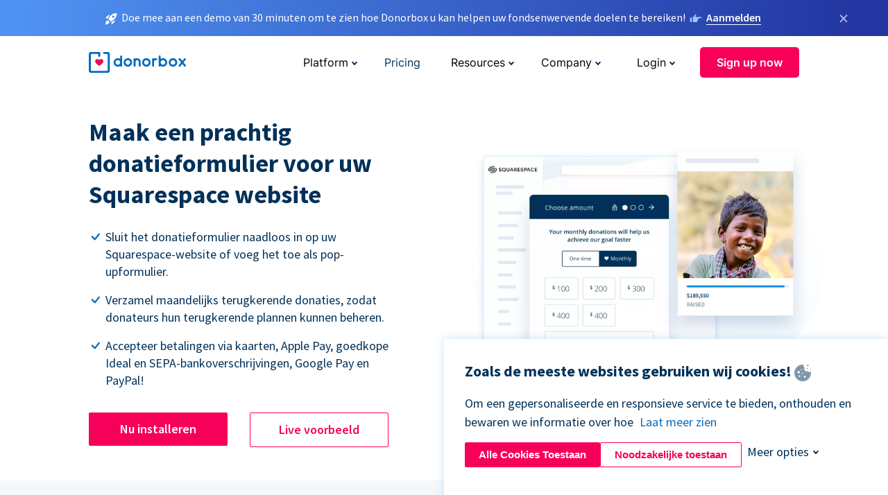

--- FILE ---
content_type: text/html; charset=utf-8
request_url: https://donorbox.org/nl/squarespace-donations?original_url=https%3A%2F%2Fdonorbox.org%2F%3Futm_source%3DPoweredby%26utm_campaign%3DAider%2BHumAnima%26utm_content%3D172780%26utm_org%3DHumAnima%2Basbl&utm_campaign=Aider+HumAnima&utm_content=172780&utm_source=Poweredby
body_size: 12122
content:
<!DOCTYPE html><html lang="nl"><head><link rel="preconnect" href="https://www.googletagmanager.com"/><link rel="preconnect" href="https://google.com"/><link rel="preconnect" href="https://googleads.g.doubleclick.net"/><link rel="preconnect" href="https://www.facebook.com"/><link rel="preconnect" href="https://connect.facebook.net"/><link rel="preconnect" href="https://cdn.heapanalytics.com"/><link rel="dns-prefetch" href="https://www.googletagmanager.com"/><link rel="dns-prefetch" href="https://google.com"/><link rel="dns-prefetch" href="https://googleads.g.doubleclick.net"/><link rel="dns-prefetch" href="https://www.facebook.com"/><link rel="dns-prefetch" href="https://connect.facebook.net"/><link rel="dns-prefetch" href="https://cdn.heapanalytics.com"/><script>
  (function(w,d,s,l,i){w[l]=w[l]||[];w[l].push({'gtm.start':
      new Date().getTime(),event:'gtm.js'});var f=d.getElementsByTagName(s)[0],
    j=d.createElement(s),dl=l!='dataLayer'?'&l='+l:'';j.async=true;j.src=
    'https://www.googletagmanager.com/gtm.js?id='+i+dl;f.parentNode.insertBefore(j,f);
  })(window,document,'script','dataLayer','GTM-NWL3C83');
</script><script type="text/javascript" id="hs-script-loader" async defer src="//js.hs-scripts.com/7947408.js"></script><meta charset="utf-8"/><link rel="canonical" href="https://donorbox.org/nl/squarespace-donations"/><title>Squarespace donatiepagina - Accepteer donaties via Donorbox</title><meta name="viewport" content="initial-scale=1.0"/><meta name="description" content="Als u een non-profitorganisatie bent die donaties op uw website wil accepteren, is de Squarespace Donaties by Donorbox perfect voor u"/><meta name="keywords" content="Squarespace donations"/><meta property="og:type" content="website"/><meta property="og:site_name" content="Donorbox"/><meta property="og:title" content="Squarespace donatiepagina - Accepteer donaties via Donorbox"/><meta property="og:description" content="Als u een non-profitorganisatie bent die donaties op uw website wil accepteren, is de Squarespace Donaties by Donorbox perfect voor u"/><meta property="og:image" content="https://donorbox.org/landing_pages_assets/new-landing-pages/meta-images/home-7f2d68aaa66ab38667597d199072cb7cfc72fddee878fe425c74f91f17e1bd47.jpg"/><meta name="twitter:title" content="Squarespace donatiepagina - Accepteer donaties via Donorbox"/><meta name="twitter:description" content="Als u een non-profitorganisatie bent die donaties op uw website wil accepteren, is de Squarespace Donaties by Donorbox perfect voor u"/><meta name="twitter:image" content="https://donorbox.org/landing_pages_assets/new-landing-pages/meta-images/home-7f2d68aaa66ab38667597d199072cb7cfc72fddee878fe425c74f91f17e1bd47.jpg"/><meta name="twitter:card" content="summary_large_image"><link rel="manifest" href="/manifest.json"/><meta name="theme-color" content="#ffffff"/><meta name="msapplication-TileColor" content="#ffffff"/><meta name="msapplication-TileImage" content="/ms-icon-144x144.png"/><link rel="icon" type="image/x-icon" href="/favicon-16x16.png" sizes="16x16"/><link rel="icon" type="image/x-icon" href="/favicon-32x32.png" sizes="32x32"/><link rel="icon" type="image/x-icon" href="/favicon-96x96.png" sizes="96x96"/><link rel="apple-touch-icon" sizes="57x57" href="/apple-icon-57x57.png"/><link rel="apple-touch-icon" sizes="60x60" href="/apple-icon-60x60.png"/><link rel="apple-touch-icon" sizes="72x72" href="/apple-icon-72x72.png"/><link rel="apple-touch-icon" sizes="76x76" href="/apple-icon-76x76.png"/><link rel="apple-touch-icon" sizes="114x114" href="/apple-icon-114x114.png"/><link rel="apple-touch-icon" sizes="120x120" href="/apple-icon-120x120.png"/><link rel="apple-touch-icon" sizes="144x144" href="/apple-icon-144x144.png"/><link rel="apple-touch-icon" sizes="152x152" href="/apple-icon-152x152.png"/><link rel="apple-touch-icon" sizes="180x180" href="/apple-icon-180x180.png"/><link rel="icon" type="image/png" sizes="192x192" href="/android-icon-192x192.png"/><!--[if IE]><link href="/landing_pages_assets/sans-pro/regular-1b01f058419a6785ee98b1de8a8604871d53552aa677b16f401d440def8e8a83.eot" as="font" crossorigin="anonymous"><link href="/landing_pages_assets/sans-pro/semibold-048f420980b42d9b3569a8ea826e9ba97b0d882b56ce5a20e3d9acabe1fb7214.eot" as="font" crossorigin="anonymous"><link href="/landing_pages_assets/sans-pro/bold-d5374547beba86fc76521d5b16944f8ad313b955b65b28d4b89aa61a0f0cbb0d.eot" as="font" crossorigin="anonymous"><![endif]--><link rel="preload" href="/landing_pages_assets/sans-pro/regular-506df6d11eb8bd950dea2b0b1e69397bc4410daeec6ba5aab4ad41e3386996d2.woff2" as="font" type="font/woff2" crossorigin="anonymous" fetchpriority="high"><link rel="preload" href="/landing_pages_assets/sans-pro/semibold-2b125f39737026068a5de4414fdd71a08ad6b3ea0e8e5f5bc97fa5607fdc3937.woff2" as="font" type="font/woff2" crossorigin="anonymous" fetchpriority="high"><link rel="preload" href="/landing_pages_assets/sans-pro/bold-6f023c1792d701dc7e4b79d25d86adf69729fff2700c4eb85b1dcb0d33fbe5c4.woff2" as="font" type="font/woff2" crossorigin="anonymous" fetchpriority="high"><link rel="preload" href="/landing_pages_assets/inter/regular-f71613ac7da472e102f775b374f4a766d816b1948ce4e0eaf7d9907c099363ad.woff2" as="font" type="font/woff2" crossorigin="anonymous" fetchpriority="high"><link rel="preload" href="/landing_pages_assets/inter/semibold-53b3114308ca921a20f8dc7349805375ab8381f8dc970f53e3e5dda7aa81a9f2.woff2" as="font" type="font/woff2" crossorigin="anonymous" fetchpriority="high"><link rel="preload" href="/landing_pages_assets/inter/bold-e6f866eac18175086a9e1ccd7cb63426122ee179ce42fdcf3380bfa79647dd2a.woff2" as="font" type="font/woff2" crossorigin="anonymous" fetchpriority="high"><link rel="preload" href="/landing_pages_assets/application-356b23ce10fcf475933bce3e94d3169112c289a59f6d8ef28f9f455231cb0bba.css" as="style" type="text/css"><link rel="stylesheet" href="/landing_pages_assets/application-356b23ce10fcf475933bce3e94d3169112c289a59f6d8ef28f9f455231cb0bba.css" media="all"/><!--[if lt IE 9]><script src="/landing_pages_assets/html5shiv.min-d9d619c5ff86e7cd908717476b6b86ecce6faded164984228232ac9ba2ccbf54.js" defer="defer"></script><link rel="stylesheet preload" href="/landing_pages_assets/application-ie-6348f8c6e18cc67ca7ffb537dc32222cdad4817d60777f38383a51934ae80c61.css" media="all" as="style"/><![endif]--><link rel="stylesheet preload" href="/landing_pages_assets/application-safari-918323572d70c4e57c897471611ef8e889c75652c5deff2b20b3aa5fe0856642.css" media="all" as="style"/><script type="application/ld+json">
    {
      "@context": "https://schema.org/",
      "@type": "WebApplication",
      "applicationCategory": "https://schema.org/WebApplication",
      "name": "Donorbox",
      "operatingSystem": "all",
      "screenshot": "'https://donorbox.org/donation-form-1.png') %>",
      "creator": {
        "@type": "Organization",
        "url":"https://donorbox.org/",
        "name": "Donorbox",
        "logo": {
          "@type":"ImageObject",
          "url":"https://donorbox.org/landing_pages_assets/new-landing-pages/donorbox-logo-f8e4c600e9059ec561ebaa2c74695f32b6f344fdb23207623632b1400a76d27f.svg"
        }
      },
      "aggregateRating": {
        "@type": "AggregateRating",
        "ratingValue": "4.85",
        "reviewCount": "191"
      },
      "offers": {
        "@type": "AggregateOffer",
        "offeredBy": {
          "@type": "Organization",
          "name":"Donorbox"
        },
        "lowPrice": 0,
        "highPrice": 475,
        "offerCount": 4,
        "priceCurrency": "USD",
        "priceSpecification": [
          {
            "@type": "UnitPriceSpecification",
            "price": 0,
            "priceCurrency": "USD",
            "name": "Donorbox Grow Standard"
          },
          {
            "@type": "UnitPriceSpecification",
            "price": 139,
            "priceCurrency": "USD",
            "name": "Donorbox Grow Pro"
          },
          {
            "@type": "UnitPriceSpecification",
            "price": 250,
            "priceCurrency": "USD",
            "name": "Donorbox Premium Edge"
          },
          {
            "@type": "UnitPriceSpecification",
            "price": 475,
            "priceCurrency": "USD",
            "name": "Donorbox Premium Signature"
          }
        ]
      }
    }
  </script><script type="text/javascript">
  var kjs = window.kjs || function (a) {
    var c = { apiKey: a.apiKey };
    var d = document;
    setTimeout(function () {
      var b = d.createElement("script");
      b.src = a.url || "https://cdn.kiflo.com/k.js", d.getElementsByTagName("script")[0].parentNode.appendChild(b)
    });
    return c;
  }({ apiKey: "9c8f407a-8b34-4e16-b4c3-7933b4d7757e" });
</script></head><body id="application_squarespace_donations" class="application squarespace_donations nl" data-namespace="" data-controller="application" data-action="squarespace_donations" data-locale="nl"><noscript><iframe src="https://www.googletagmanager.com/ns.html?id=GTM-NWL3C83" height="0" width="0" style="display:none;visibility:hidden"></iframe></noscript><div id="sticky_bar" class="sticky-nav-bar d-none"><p><img alt="Doe mee aan een demo van 30 minuten om te zien hoe Donorbox u kan helpen uw fondsenwervende doelen te bereiken!" width="20" height="20" fetchpriority="high" loading="eager" src="/landing_pages_assets/new-landing-pages/rocket-launch-f7f79fcf9aab8e19a4c95eede5c7206b681c9a568d19ca0e63d4a32635605bf0.svg"/><span>Doe mee aan een demo van 30 minuten om te zien hoe Donorbox u kan helpen uw fondsenwervende doelen te bereiken!</span><img id="right_hand_icon" alt="Doe mee aan een demo van 30 minuten om te zien hoe Donorbox u kan helpen uw fondsenwervende doelen te bereiken!" width="20" height="20" fetchpriority="high" loading="eager" src="/landing_pages_assets/new-landing-pages/hand-right-741947b82a464e7c9b2799a36575d9c057b4911a82dc6cc361fc6ec4bd5a34a9.svg"/><a target="_blank" rel="nofollow" href="https://donorbox.org/on-demand-demo-form/?utm_campaign=topbar">Aanmelden</a></p><div><span id="sticky_bar_close_icon">&times;</span></div></div><header id="app_header" class="nl"><a id="donorbox_logo" href="/nl?original_url=https%3A%2F%2Fdonorbox.org%2F%3Futm_source%3DPoweredby%26utm_campaign%3DAider%2BHumAnima%26utm_content%3D172780%26utm_org%3DHumAnima%2Basbl&amp;utm_campaign=Aider+HumAnima&amp;utm_content=172780&amp;utm_source=Poweredby"><img title="Donorbox logo" alt="Donorbox logo" width="140" height="40" onerror="this.src=&#39;https://donorbox-www.herokuapp.com/landing_pages_assets/new-landing-pages/donorbox-logo-b007498227b575bbca83efad467e73805837c02601fc3d2da33ab7fc5772f1d0.svg&#39;" src="/landing_pages_assets/new-landing-pages/donorbox-logo-b007498227b575bbca83efad467e73805837c02601fc3d2da33ab7fc5772f1d0.svg"/></a><input id="menu_toggle" type="checkbox" name="menu_toggle" aria-label="Toggle menu"><label for="menu_toggle" aria-label="Toggle menu"></label><nav><div id="nav_dropdown_platform" aria-labelledby="nav_platform_menu_title"><p id="nav_platform_menu_title" class="menu_title"><button name="button" type="button">Platform</button></p><div class="submenu"><ul id="features_nav_list"><li><p>Fundrasing Features</p></li><li><a data-icon="all-features" href="/nl/features?original_url=https%3A%2F%2Fdonorbox.org%2F%3Futm_source%3DPoweredby%26utm_campaign%3DAider%2BHumAnima%26utm_content%3D172780%26utm_org%3DHumAnima%2Basbl&amp;utm_campaign=Aider+HumAnima&amp;utm_content=172780&amp;utm_source=Poweredby">All features</a></li><li><a data-icon="quick-donate" href="/nl/quick-donate?original_url=https%3A%2F%2Fdonorbox.org%2F%3Futm_source%3DPoweredby%26utm_campaign%3DAider%2BHumAnima%26utm_content%3D172780%26utm_org%3DHumAnima%2Basbl&amp;utm_campaign=Aider+HumAnima&amp;utm_content=172780&amp;utm_source=Poweredby">QuickDonate™ Donor Portal</a></li><li><a data-icon="donation-forms" href="/nl/donation-forms?original_url=https%3A%2F%2Fdonorbox.org%2F%3Futm_source%3DPoweredby%26utm_campaign%3DAider%2BHumAnima%26utm_content%3D172780%26utm_org%3DHumAnima%2Basbl&amp;utm_campaign=Aider+HumAnima&amp;utm_content=172780&amp;utm_source=Poweredby">Donation Forms</a></li><li><a data-icon="events" href="/nl/events?original_url=https%3A%2F%2Fdonorbox.org%2F%3Futm_source%3DPoweredby%26utm_campaign%3DAider%2BHumAnima%26utm_content%3D172780%26utm_org%3DHumAnima%2Basbl&amp;utm_campaign=Aider+HumAnima&amp;utm_content=172780&amp;utm_source=Poweredby">Events</a></li><li><a data-icon="donation-pages" href="/nl/donation-pages?original_url=https%3A%2F%2Fdonorbox.org%2F%3Futm_source%3DPoweredby%26utm_campaign%3DAider%2BHumAnima%26utm_content%3D172780%26utm_org%3DHumAnima%2Basbl&amp;utm_campaign=Aider+HumAnima&amp;utm_content=172780&amp;utm_source=Poweredby">Donation Pages</a></li><li><a data-icon="recurring-donations" href="/nl/recurring-donations?original_url=https%3A%2F%2Fdonorbox.org%2F%3Futm_source%3DPoweredby%26utm_campaign%3DAider%2BHumAnima%26utm_content%3D172780%26utm_org%3DHumAnima%2Basbl&amp;utm_campaign=Aider+HumAnima&amp;utm_content=172780&amp;utm_source=Poweredby">Recurring Donations</a></li><li><a data-icon="p2p" href="/nl/peer-to-peer-fundraising?original_url=https%3A%2F%2Fdonorbox.org%2F%3Futm_source%3DPoweredby%26utm_campaign%3DAider%2BHumAnima%26utm_content%3D172780%26utm_org%3DHumAnima%2Basbl&amp;utm_campaign=Aider+HumAnima&amp;utm_content=172780&amp;utm_source=Poweredby">Peer-to-Peer</a></li><li><a data-icon="donor-management" href="/nl/donor-management?original_url=https%3A%2F%2Fdonorbox.org%2F%3Futm_source%3DPoweredby%26utm_campaign%3DAider%2BHumAnima%26utm_content%3D172780%26utm_org%3DHumAnima%2Basbl&amp;utm_campaign=Aider+HumAnima&amp;utm_content=172780&amp;utm_source=Poweredby">Donor Management</a></li><li><a data-icon="memberships" href="/nl/memberships?original_url=https%3A%2F%2Fdonorbox.org%2F%3Futm_source%3DPoweredby%26utm_campaign%3DAider%2BHumAnima%26utm_content%3D172780%26utm_org%3DHumAnima%2Basbl&amp;utm_campaign=Aider+HumAnima&amp;utm_content=172780&amp;utm_source=Poweredby">Memberships</a></li><li><a data-icon="ideal" href="/ideal-donation?original_url=https%3A%2F%2Fdonorbox.org%2F%3Futm_source%3DPoweredby%26utm_campaign%3DAider%2BHumAnima%26utm_content%3D172780%26utm_org%3DHumAnima%2Basbl&amp;utm_campaign=Aider+HumAnima&amp;utm_content=172780&amp;utm_source=Poweredby">iDEAL donaties</a></li><li><a data-icon="crowdfunding" href="/nl/crowdfunding-platform?original_url=https%3A%2F%2Fdonorbox.org%2F%3Futm_source%3DPoweredby%26utm_campaign%3DAider%2BHumAnima%26utm_content%3D172780%26utm_org%3DHumAnima%2Basbl&amp;utm_campaign=Aider+HumAnima&amp;utm_content=172780&amp;utm_source=Poweredby">Crowdfunding</a></li></ul><ul id="products_nav_list"><li><p>Product</p></li><li><a data-icon="crm" href="/nl/nonprofit-crm?original_url=https%3A%2F%2Fdonorbox.org%2F%3Futm_source%3DPoweredby%26utm_campaign%3DAider%2BHumAnima%26utm_content%3D172780%26utm_org%3DHumAnima%2Basbl&amp;utm_campaign=Aider+HumAnima&amp;utm_content=172780&amp;utm_source=Poweredby">CRM</a></li><li><a data-icon="donorbox-live" href="/nl/live-kiosk?original_url=https%3A%2F%2Fdonorbox.org%2F%3Futm_source%3DPoweredby%26utm_campaign%3DAider%2BHumAnima%26utm_content%3D172780%26utm_org%3DHumAnima%2Basbl&amp;utm_campaign=Aider+HumAnima&amp;utm_content=172780&amp;utm_source=Poweredby">Donorbox Live™ Kiosk</a></li><li><a data-icon="tap-to-donate" href="/nl/tap-to-donate?original_url=https%3A%2F%2Fdonorbox.org%2F%3Futm_source%3DPoweredby%26utm_campaign%3DAider%2BHumAnima%26utm_content%3D172780%26utm_org%3DHumAnima%2Basbl&amp;utm_campaign=Aider+HumAnima&amp;utm_content=172780&amp;utm_source=Poweredby">Tap to Donate</a></li><li><a data-icon="jay-ai" href="/nl/jay-ai?original_url=https%3A%2F%2Fdonorbox.org%2F%3Futm_source%3DPoweredby%26utm_campaign%3DAider%2BHumAnima%26utm_content%3D172780%26utm_org%3DHumAnima%2Basbl&amp;utm_campaign=Aider+HumAnima&amp;utm_content=172780&amp;utm_source=Poweredby">Jay·AI</a></li><li><a data-icon="integrations" href="/nl/integrations?original_url=https%3A%2F%2Fdonorbox.org%2F%3Futm_source%3DPoweredby%26utm_campaign%3DAider%2BHumAnima%26utm_content%3D172780%26utm_org%3DHumAnima%2Basbl&amp;utm_campaign=Aider+HumAnima&amp;utm_content=172780&amp;utm_source=Poweredby">Integrations</a></li></ul><div id="premium_nav_block"><img alt="Premium" width="255" height="30" fetchpriority="low" decoding="async" loading="lazy" src="/landing_pages_assets/new-landing-pages/top-header/donorbox-premium-logo-8d6bede1eb7846c4ee4690f7bf7bb979b01a5fedd4905af9bcb73886af2153bf.svg"/><dl><dt>Unleash Your Donation Potential</dt><dd> Personalized support and advanced tools to maximize your impact. <a class="learn-more-link" href="/nl/premium?original_url=https%3A%2F%2Fdonorbox.org%2F%3Futm_source%3DPoweredby%26utm_campaign%3DAider%2BHumAnima%26utm_content%3D172780%26utm_org%3DHumAnima%2Basbl&amp;utm_campaign=Aider+HumAnima&amp;utm_content=172780&amp;utm_source=Poweredby">Learn More</a></dd></dl></div></div></div><a id="nav_link_pricing" href="/nl/pricing?original_url=https%3A%2F%2Fdonorbox.org%2F%3Futm_source%3DPoweredby%26utm_campaign%3DAider%2BHumAnima%26utm_content%3D172780%26utm_org%3DHumAnima%2Basbl&amp;utm_campaign=Aider+HumAnima&amp;utm_content=172780&amp;utm_source=Poweredby">Pricing</a><div id="nav_dropdown_resources" aria-labelledby="nav_resources_menu_title"><p id="nav_resources_menu_title" class="menu_title"><button name="button" type="button">Resources</button></p><div class="submenu"><ul id="learning_nav_list"><li><p>Learn</p></li><li><a target="_blank" data-icon="blog" href="https://donorbox.org/nonprofit-blog/nl">Blog</a></li><li><a target="_blank" rel="external noopener" data-icon="template" href="https://library.donorbox.org/">Guides &amp; Templates</a></li><li><a target="_blank" rel="external noopener" data-icon="webinars" href="https://webinars.donorbox.org/">Webinars</a></li><li><a data-icon="case-studies" href="/nl/case-studies?original_url=https%3A%2F%2Fdonorbox.org%2F%3Futm_source%3DPoweredby%26utm_campaign%3DAider%2BHumAnima%26utm_content%3D172780%26utm_org%3DHumAnima%2Basbl&amp;utm_campaign=Aider+HumAnima&amp;utm_content=172780&amp;utm_source=Poweredby">Case Studies</a></li><li><a target="_blank" rel="external noopener" data-icon="podcast" href="https://podcasts.apple.com/us/podcast/the-nonprofit-podcast/id1483848924">Podcast</a></li></ul><ul id="use_cases_nav_list"><li><p>Donorbox for</p></li><li><a href="/nl/animal-fundraising?original_url=https%3A%2F%2Fdonorbox.org%2F%3Futm_source%3DPoweredby%26utm_campaign%3DAider%2BHumAnima%26utm_content%3D172780%26utm_org%3DHumAnima%2Basbl&amp;utm_campaign=Aider+HumAnima&amp;utm_content=172780&amp;utm_source=Poweredby">Animal Welfare</a></li><li><a href="/nl/arts-fundraising?original_url=https%3A%2F%2Fdonorbox.org%2F%3Futm_source%3DPoweredby%26utm_campaign%3DAider%2BHumAnima%26utm_content%3D172780%26utm_org%3DHumAnima%2Basbl&amp;utm_campaign=Aider+HumAnima&amp;utm_content=172780&amp;utm_source=Poweredby">Arts &amp; Culture</a></li><li><a href="/nl/church-fundraising?original_url=https%3A%2F%2Fdonorbox.org%2F%3Futm_source%3DPoweredby%26utm_campaign%3DAider%2BHumAnima%26utm_content%3D172780%26utm_org%3DHumAnima%2Basbl&amp;utm_campaign=Aider+HumAnima&amp;utm_content=172780&amp;utm_source=Poweredby">Christianity</a></li><li><a href="/nl/university-fundraising?original_url=https%3A%2F%2Fdonorbox.org%2F%3Futm_source%3DPoweredby%26utm_campaign%3DAider%2BHumAnima%26utm_content%3D172780%26utm_org%3DHumAnima%2Basbl&amp;utm_campaign=Aider+HumAnima&amp;utm_content=172780&amp;utm_source=Poweredby">Education</a></li><li><a href="/nl/fundraising-for-islamic-charities?original_url=https%3A%2F%2Fdonorbox.org%2F%3Futm_source%3DPoweredby%26utm_campaign%3DAider%2BHumAnima%26utm_content%3D172780%26utm_org%3DHumAnima%2Basbl&amp;utm_campaign=Aider+HumAnima&amp;utm_content=172780&amp;utm_source=Poweredby">Islam</a></li><li><a href="/nl/jewish-fundraising?original_url=https%3A%2F%2Fdonorbox.org%2F%3Futm_source%3DPoweredby%26utm_campaign%3DAider%2BHumAnima%26utm_content%3D172780%26utm_org%3DHumAnima%2Basbl&amp;utm_campaign=Aider+HumAnima&amp;utm_content=172780&amp;utm_source=Poweredby">Judaism</a></li><li><a href="/nl/journalism-fundraising?original_url=https%3A%2F%2Fdonorbox.org%2F%3Futm_source%3DPoweredby%26utm_campaign%3DAider%2BHumAnima%26utm_content%3D172780%26utm_org%3DHumAnima%2Basbl&amp;utm_campaign=Aider+HumAnima&amp;utm_content=172780&amp;utm_source=Poweredby">Journalism</a></li><li><a href="/nl/medical-research-fundraising?original_url=https%3A%2F%2Fdonorbox.org%2F%3Futm_source%3DPoweredby%26utm_campaign%3DAider%2BHumAnima%26utm_content%3D172780%26utm_org%3DHumAnima%2Basbl&amp;utm_campaign=Aider+HumAnima&amp;utm_content=172780&amp;utm_source=Poweredby">Healthcare</a></li><li><a href="/nl/political-fundraising?original_url=https%3A%2F%2Fdonorbox.org%2F%3Futm_source%3DPoweredby%26utm_campaign%3DAider%2BHumAnima%26utm_content%3D172780%26utm_org%3DHumAnima%2Basbl&amp;utm_campaign=Aider+HumAnima&amp;utm_content=172780&amp;utm_source=Poweredby">Politics</a></li><li><a href="/nl/temple-fundraising?original_url=https%3A%2F%2Fdonorbox.org%2F%3Futm_source%3DPoweredby%26utm_campaign%3DAider%2BHumAnima%26utm_content%3D172780%26utm_org%3DHumAnima%2Basbl&amp;utm_campaign=Aider+HumAnima&amp;utm_content=172780&amp;utm_source=Poweredby">Temples</a></li></ul><ul id="support_nav_list"><li><p>Support</p></li><li><a target="_blank" rel="external noopener" data-icon="onboarding" href="https://academy.donorbox.org/p/donorbox-onboarding">Onboarding Guide</a></li><li><a target="_blank" rel="external noopener" data-icon="help-center" href="https://donorbox.zendesk.com/hc/en-us">Help Center</a></li><li><a data-icon="contact-us" href="/nl/contact?original_url=https%3A%2F%2Fdonorbox.org%2F%3Futm_source%3DPoweredby%26utm_campaign%3DAider%2BHumAnima%26utm_content%3D172780%26utm_org%3DHumAnima%2Basbl&amp;utm_campaign=Aider+HumAnima&amp;utm_content=172780&amp;utm_source=Poweredby">Contact Us</a></li><li><a data-icon="sales" href="/nl/contact-sales?original_url=https%3A%2F%2Fdonorbox.org%2F%3Futm_source%3DPoweredby%26utm_campaign%3DAider%2BHumAnima%26utm_content%3D172780%26utm_org%3DHumAnima%2Basbl&amp;utm_campaign=Aider+HumAnima&amp;utm_content=172780&amp;utm_source=Poweredby">Sales</a></li><li><a data-icon="security" href="/nl/security?original_url=https%3A%2F%2Fdonorbox.org%2F%3Futm_source%3DPoweredby%26utm_campaign%3DAider%2BHumAnima%26utm_content%3D172780%26utm_org%3DHumAnima%2Basbl&amp;utm_campaign=Aider+HumAnima&amp;utm_content=172780&amp;utm_source=Poweredby">Security</a></li></ul><div id="nav_feature_blog_post"><article><p>FEATURED BLOG POST</p><a target="_blank" rel="external noopener" href="https://donorbox.org/nonprofit-blog/kind-kiosk"><img alt="Live Kiosk" width="362" height="204" fetchpriority="low" decoding="async" loading="lazy" src="/landing_pages_assets/new-landing-pages/top-header/live-kiosk-c446c75a0323106d741e74fca0fe8d249d630acbfbaa357f5ae46fe06326d04a.jpg"/><dl><dt>Donorbox Live™ Kiosk vs. Kind Kiosk</dt><dd>Looking for the best donation kiosk solution for your organization?</dd></dl></a></article></div></div></div><div id="nav_dropdown_company" aria-labelledby="nav_company_menu_title"><p id="nav_company_menu_title" class="menu_title"><button name="button" type="button">Company</button></p><div class="submenu"><ul><li><a href="/nl/about-us?original_url=https%3A%2F%2Fdonorbox.org%2F%3Futm_source%3DPoweredby%26utm_campaign%3DAider%2BHumAnima%26utm_content%3D172780%26utm_org%3DHumAnima%2Basbl&amp;utm_campaign=Aider+HumAnima&amp;utm_content=172780&amp;utm_source=Poweredby">About Us</a></li><li><a target="_blank" rel="external noopener" href="https://boards.greenhouse.io/donorbox">Careers</a></li><li><a href="/nl/affiliate-partner-program?original_url=https%3A%2F%2Fdonorbox.org%2F%3Futm_source%3DPoweredby%26utm_campaign%3DAider%2BHumAnima%26utm_content%3D172780%26utm_org%3DHumAnima%2Basbl&amp;utm_campaign=Aider+HumAnima&amp;utm_content=172780&amp;utm_source=Poweredby">Partnerships</a></li></ul></div></div><div id="nav_dropdown_login" aria-labelledby="nav_login_menu_title"><p id="nav_login_menu_title" class="menu_title"><button name="button" type="button">Login</button></p><div class="submenu"><ul><li><a id="nav_menu_org_signin_link" href="https://donorbox.org/nl/org_session/new">Org Login</a></li><li><a id="nav_menu_donor_signin_link" href="https://donorbox.org/nl/user_session/new">Donor Login</a></li></ul></div></div><a id="nav_menu_org_signup_link" role="button" class="button" href="https://donorbox.org/nl/orgs/new?original_url=https%3A%2F%2Fdonorbox.org%2F%3Futm_source%3DPoweredby%26utm_campaign%3DAider%2BHumAnima%26utm_content%3D172780%26utm_org%3DHumAnima%2Basbl&amp;utm_campaign=Aider+HumAnima&amp;utm_content=172780&amp;utm_source=Poweredby">Sign up now</a></nav></header><main><section id="state_of_the_art_squarespace" class="state_of_the_art"><h1>Maak een prachtig donatieformulier voor uw Squarespace website</h1><ul id="state_of_the_art_donorbox_features"><li>Sluit het donatieformulier naadloos in op uw Squarespace-website of voeg het toe als pop-upformulier.</li><li>Verzamel maandelijks terugkerende donaties, zodat donateurs hun terugkerende plannen kunnen beheren.</li><li>Accepteer betalingen via kaarten, Apple Pay, goedkope Ideal en SEPA-bankoverschrijvingen, Google Pay en PayPal!</li></ul><a role="button" class="button signup-for-free-button" href="https://donorbox.org/nl/orgs/new?original_url=https%3A%2F%2Fdonorbox.org%2F%3Futm_source%3DPoweredby%26utm_campaign%3DAider%2BHumAnima%26utm_content%3D172780%26utm_org%3DHumAnima%2Basbl&amp;utm_campaign=Aider+HumAnima&amp;utm_content=172780&amp;utm_source=Poweredby">Nu installeren</a><a id="state_of_the_art_live_example_link" role="button" target="_blank" class="button" href="https://www.aahafauquier.org/donate">Live voorbeeld</a><picture><source type="image/webp" media="(max-width: 480px)" srcset="https://donorbox-www.herokuapp.com/landing_pages_assets/new-landing-pages/squarespace-donation/hero-m-d1204421e6be5118600ee84c950ff9cc887df1c3099d71db1bc8f2be506b11ba.webp "/><source type="image/png" media="(max-width: 480px)" srcset="https://donorbox-www.herokuapp.com/landing_pages_assets/new-landing-pages/squarespace-donation/hero-m-d9bd0799834e228da335f22802e581c3ce391f8b4bb4bc5f4f03bd167b30413e.png "/><source type="image/webp" srcset="https://donorbox-www.herokuapp.com/landing_pages_assets/new-landing-pages/squarespace-donation/hero-97f75c82664e79ec2b97ee9b48dc6e673db3f817f4852626b15890b1794c2137.webp "/><source type="image/png" srcset="https://donorbox-www.herokuapp.com/landing_pages_assets/new-landing-pages/squarespace-donation/hero-3fcb6c78599fd2ff1d4581caf840b00a32038a9e08e8c086c10b88b96695d784.png "/><img src="/landing_pages_assets/new-landing-pages/squarespace-donation/hero-3fcb6c78599fd2ff1d4581caf840b00a32038a9e08e8c086c10b88b96695d784.png" class="skip-lazy" width="553" height="479" title="Maak een prachtig donatieformulier voor uw Squarespace website" alt="Maak een prachtig donatieformulier voor uw Squarespace website"/></picture></section><section id="squarespace_donation_tab"><h2>Probleemloze integratie, meer terugkerende donaties</h2><p>Er zijn geen codeervaardigheden vereist om het donatieformulier in uw Squarespace website te integreren. <br/> Bied een naadloze donatie-ervaring in meerdere stappen op uw website!</p><nav class="tabs"><a class="tab_links active" href="#weebly_donation_form_tab">Donatieformulier voor Squarespace</a><a class="tab_links" href="#donation_button_tab">De donatieknop van Squarespace</a><a class="tab_links" href="#popup_donation_form_tab">Pop-up donatieformulier</a></nav><section id="weebly_donation_form_tab" class="tab_content tab_active"><h3>Een duidelijk en zichtbaar donatieformulier dat rechtstreeks op uw Squarespace website is ingesloten.</h3><ul><li>Geen codering vereist! Kopieer en plak gewoon code op Squarespace.</li><li>Bied meerdere valuta-, taal- en betalingsopties aan.</li><li>Pas het donatieformulier aan en stem het af op het thema en de huisstijl van uw website.</li><li>Stel verschillende donatiebedragen voor in uw donatieformulier.</li><li>Voeg terugkerende donatie-intervallen toe en markeer ze.</li><li>Stel aangepaste vragen en verzamel belangrijke donorinformatie.</li><li>Bied donateurs de mogelijkheid om de verwerkingskosten te betalen.</li></ul><a role="button" class="button" href="https://donorbox.org/nl/orgs/new?original_url=https%3A%2F%2Fdonorbox.org%2F%3Futm_source%3DPoweredby%26utm_campaign%3DAider%2BHumAnima%26utm_content%3D172780%26utm_org%3DHumAnima%2Basbl&amp;utm_campaign=Aider+HumAnima&amp;utm_content=172780&amp;utm_source=Poweredby">Install Donation Form</a><a rel="external noopener" role="button" target="_blank" class="button" href="https://www.sepheo.org/donate#support">Live Example</a><picture><source type="image/webp" media="(max-width: 480px)" srcset="/landing_pages_blobs/images/wix-donation/donation-form-m.webp "/><source type="image/png" media="(max-width: 480px)" srcset="/landing_pages_blobs/images/wix-donation/donation-form-m.png "/><source type="image/webp" srcset="/landing_pages_blobs/images/wix-donation/donation-form.webp "/><source type="image/png" srcset="/landing_pages_blobs/images/wix-donation/donation-form.png "/><img src="/landing_pages_blobs/images/wix-donation/donation-form.png" loading="lazy" width="434" height="472" title="Een duidelijk en zichtbaar donatieformulier dat rechtstreeks op uw Squarespace website is ingesloten." alt="Een duidelijk en zichtbaar donatieformulier dat rechtstreeks op uw Squarespace website is ingesloten."/></picture></section><section id="donation_button_tab" class="tab_content"><h3>Een eenvoudige en aantrekkelijke donatieknop op uw Squarespace website.</h3><ul><li>Breng donateurs met een enkele klik naar uw beveiligde donatiepagina of een pop-up donatieformulier.</li><li>Pas uw donatieknop aan zodat deze bij het ontwerp van uw website past.</li><li>Voeg een aantrekkelijk call-to-action-bericht toe op de donatieknop.</li><li>Gebruik uw donatieknop in verschillende inzamelingsacties of e-mails.</li></ul><a role="button" class="button" href="https://donorbox.org/nl/orgs/new?original_url=https%3A%2F%2Fdonorbox.org%2F%3Futm_source%3DPoweredby%26utm_campaign%3DAider%2BHumAnima%26utm_content%3D172780%26utm_org%3DHumAnima%2Basbl&amp;utm_campaign=Aider+HumAnima&amp;utm_content=172780&amp;utm_source=Poweredby">Install Donation Button</a><a rel="external noopener" role="button" target="_blank" class="button" href="https://www.aahafauquier.org/donate">Live Example</a><picture><source type="image/webp" media="(max-width: 480px)" srcset="/landing_pages_blobs/images/wix-donation/donation-button-m.webp "/><source type="image/png" media="(max-width: 480px)" srcset="/landing_pages_blobs/images/wix-donation/donation-button-m.png "/><source type="image/webp" srcset="/landing_pages_blobs/images/wix-donation/donation-button.webp "/><source type="image/png" srcset="/landing_pages_blobs/images/wix-donation/donation-button.png "/><img src="/landing_pages_blobs/images/wix-donation/donation-button.png" loading="lazy" width="434" height="345" title="Een eenvoudige en aantrekkelijke donatieknop op uw Squarespace website." alt="Een eenvoudige en aantrekkelijke donatieknop op uw Squarespace website."/></picture></section><section id="popup_donation_form_tab" class="tab_content"><h3>Trek meteen de aandacht van donateurs met een mooi en op maat gemaakt pop-up donatieformulier.</h3><ul><li>Installeer een pop-up donatieformulier door simpelweg de code te kopiëren en te plakken.</li><li>Pas eenvoudig uw pop-up donatieformulier aan zodat het bij uw merk en Weebly-ontwerp past.</li><li>Laat de volledige donatie plaatsvinden op uw Squarespace website.</li><li>Verhoog donaties met een eenvoudige, meerstaps donatie-check-out.</li></ul><a role="button" class="button" href="https://donorbox.org/nl/orgs/new?original_url=https%3A%2F%2Fdonorbox.org%2F%3Futm_source%3DPoweredby%26utm_campaign%3DAider%2BHumAnima%26utm_content%3D172780%26utm_org%3DHumAnima%2Basbl&amp;utm_campaign=Aider+HumAnima&amp;utm_content=172780&amp;utm_source=Poweredby">Install Donation Button</a><a rel="external noopener" role="button" target="_blank" class="button" href="https://www.sepheo.org/donate#support">Live Example</a><picture><source type="image/webp" media="(max-width: 480px)" srcset="/landing_pages_blobs/images/wix-donation/popup-widget-m.webp "/><source type="image/png" media="(max-width: 480px)" srcset="/landing_pages_blobs/images/wix-donation/popup-widget-m.png "/><source type="image/webp" srcset="/landing_pages_blobs/images/wix-donation/popup-widget.webp "/><source type="image/png" srcset="/landing_pages_blobs/images/wix-donation/popup-widget.png "/><img src="/landing_pages_blobs/images/wix-donation/popup-widget.png" loading="lazy" width="378" height="535" title="Trek meteen de aandacht van donateurs met een mooi en op maat gemaakt pop-up donatieformulier." alt="Trek meteen de aandacht van donateurs met een mooi en op maat gemaakt pop-up donatieformulier."/></picture></section></section><section id="increase_squarespace_donations"><h2>Slimme fondsenwerving om de donaties van Squarespace te verhogen</h2><p>Donorbox wordt geleverd met functies om het leven van non-profitorganisaties gemakkelijker te maken. Assisteren bij alle aspecten van succesvolle fondsenwerving zonder winstoogmerk.</p><article><svg aria-labelledby="form_builder" height="50" width="57"><title id="form_builder">Krachtige formulierbouwer</title><use xlink:href="/landing_pages_blobs/images/wix-donation/icons.svg#increased_fund" height="55" width="55"></use></svg><h3>Krachtige formulierbouwer</h3><p>Maak snel fondsenwervingscampagnes en pas uw campagne eenvoudig aan voor uw donateurs.</p></article><article><svg aria-labelledby="security_donation" height="55" width="55"><title id="security_donation">Beveiligde Donatie software</title><use xlink:href="/landing_pages_blobs/images/wix-donation/icons.svg#shield" height="50" width="57"></use></svg><h3>Beveiligde Donatie software</h3><p>Gebruik SSL / TLS veilige en PCI-compatibele donatieformulieren. Bied volledige beveiliging met fraudedetectie en geen opslag van bankgegevens.</p></article><article><svg aria-labelledby="donor_management" height="50" width="44"><title id="donor_management">Eenvoudig donormanagement</title><use xlink:href="/landing_pages_blobs/images/wix-donation/icons.svg#manage_donor" height="50" width="44"></use></svg><h3>Eenvoudig donormanagement</h3><p>Beheer uw donateurs beter met geavanceerde donorfilters, donorprofielen, communicatierecords, meldingen van donoractiviteit en meer!</p></article></section><section id="automatically_enhance_donor_experience"><h2>Verbeter automatisch de Donateur ervaring</h2><section><h3>Betrek uw donateurs</h3><p>Gebruik Mailchimp integratie om persoonlijk en effectief deel te nemen. Bouw zinvolle, duurzame relaties op met uw donateurs.</p><picture><source type="image/webp" media="(max-width: 480px)" srcset="https://donorbox-www.herokuapp.com/landing_pages_assets/new-landing-pages/squarespace-donation/engage-your-donor-m-e2d27ddf0773f95bf12ee8ba53a4f52ef2c2c132715697950ab5c6ed6c6b9256.webp "/><source type="image/png" media="(max-width: 480px)" srcset="https://donorbox-www.herokuapp.com/landing_pages_assets/new-landing-pages/squarespace-donation/engage-your-donor-m-a650acddc63aea114821efeb314e7d3738d47abe9ac6d64d5d2c7545687c9e0f.png "/><source type="image/webp" srcset="https://donorbox-www.herokuapp.com/landing_pages_assets/new-landing-pages/squarespace-donation/engage-your-donor-e0f2bc48eb60960f13eb98cf3a8eb65f44753065f2d7189ef352291703515912.webp "/><source type="image/png" srcset="https://donorbox-www.herokuapp.com/landing_pages_assets/new-landing-pages/squarespace-donation/engage-your-donor-be57b4c4ca95e13a633beb7e428282344c1fedef603fd5cf24f38891d47ecb28.png "/><img src="/landing_pages_assets/new-landing-pages/squarespace-donation/engage-your-donor-e0f2bc48eb60960f13eb98cf3a8eb65f44753065f2d7189ef352291703515912.webp" loading="lazy" width="461" height="238" title="Betrek uw donateurs" alt="Betrek uw donateurs"/></picture></section><section><h3>Betrek uw donateurs erbij</h3><p>Voeg een doelmeter toe aan uw donatieformulier om de voortgang van uw fondsenwerving te delen. En gebruik uw donatieformulier om de impact te beschrijven van verschillende donatiebedragen.</p><picture><source type="image/webp" media="(max-width: 480px)" srcset="/landing_pages_blobs/images/wp-donation/goal-meter-m.webp "/><source type="image/png" media="(max-width: 480px)" srcset="/landing_pages_blobs/images/wp-donation/goal-meter-m.png "/><source type="image/webp" srcset="/landing_pages_blobs/images/wp-donation/goal-meter.webp "/><source type="image/png" srcset="/landing_pages_blobs/images/wp-donation/goal-meter.png "/><img src="/landing_pages_blobs/images/wp-donation/goal-meter.webp" loading="lazy" width="461" height="170" title="Betrek uw donateurs erbij" alt="Betrek uw donateurs erbij"/></picture></section><section><h3>Voeg een persoonlijk tintje toe</h3><p>Stuur donatiebewijzen voor elke bijdrage. U kunt ook gepersonaliseerde eindejaarsbonnen naar uw donateurs sturen.</p><picture><source type="image/webp" media="(max-width: 480px)" srcset="https://donorbox-www.herokuapp.com/landing_pages_assets/new-landing-pages/squarespace-donation/personal-touch-m-abcf8dd5e87179814d28c66646496020502e04ea26019fa43296f927d1dfeedc.webp "/><source type="image/png" media="(max-width: 480px)" srcset="https://donorbox-www.herokuapp.com/landing_pages_assets/new-landing-pages/squarespace-donation/personal-touch-m-5945b5292a554a66e55b1fc657f64c2341c1b5af4a39a0dbb1618b012ebd6225.png "/><source type="image/webp" srcset="https://donorbox-www.herokuapp.com/landing_pages_assets/new-landing-pages/squarespace-donation/personal-touch-4d1e63343a7061e336db58ee0d586cf72420d2af8d57e02cbcbe738ef14f4150.webp "/><source type="image/png" srcset="https://donorbox-www.herokuapp.com/landing_pages_assets/new-landing-pages/squarespace-donation/personal-touch-770274b07a3644a718f2e2955c61497a062f39ceaa9597f6ce9c4e6b815e48b6.png "/><img src="/landing_pages_assets/new-landing-pages/squarespace-donation/personal-touch-4d1e63343a7061e336db58ee0d586cf72420d2af8d57e02cbcbe738ef14f4150.webp" loading="lazy" width="461" height="478" title="Voeg een persoonlijk tintje toe" alt="Voeg een persoonlijk tintje toe"/></picture></section></section><section id="squarespace_donation_video"><h2>How to Add a Donation Form to Your Squarespace Website</h2><iframe width="560" height="576" src="https://www.youtube.com/embed/Z5qYyz4QPXI" loading="lazy" title="How to Add a Donation Form to Your Squarespace Website" frameborder="0" allowfullscreen></iframe></section><section id="squarespace_resources"><h2>Extra informatie</h2><article><a target="_blank" href="https://donorbox.org/nonprofit-blog/popup-donation-form-squarespace/"><picture><source type="image/webp" media="(max-width: 480px)" srcset="https://donorbox-www.herokuapp.com/landing_pages_assets/new-landing-pages/squarespace-donation/resources-1-m-e53b86d16854c7c8a943b380ef28a045960dfe204d375a0cc291b5486708f56c.webp "/><source type="image/png" media="(max-width: 480px)" srcset="https://donorbox-www.herokuapp.com/landing_pages_assets/new-landing-pages/squarespace-donation/resources-1-m-34489e5589d8e0656b37832fb2e14468f3f2a72d19a9413112192a47821a38b6.png "/><source type="image/webp" srcset="https://donorbox-www.herokuapp.com/landing_pages_assets/new-landing-pages/squarespace-donation/resources-1-fcc0b97ef9d513c0536a39eb089a1902661da3bac73068a1b8a67c05f324da48.webp "/><source type="image/png" srcset="https://donorbox-www.herokuapp.com/landing_pages_assets/new-landing-pages/squarespace-donation/resources-1-88dcf892537c58b5a63ad7e422bcb84d4e6d79ae7fd6ac0fc378e956c99d92a8.png "/><img width="316" height="171" loading="lazy" alt="How To Install Modal Popup Donation Forms On Squarespace" title="How To Install Modal Popup Donation Forms On Squarespace" data-src="https://donorbox-www.herokuapp.com/landing_pages_assets/new-landing-pages/squarespace-donation/resources-1-88dcf892537c58b5a63ad7e422bcb84d4e6d79ae7fd6ac0fc378e956c99d92a8.png" src="/landing_pages_assets/new-landing-pages/squarespace-donation/resources-1-88dcf892537c58b5a63ad7e422bcb84d4e6d79ae7fd6ac0fc378e956c99d92a8.png"/></picture><h3>How To Install Modal Popup Donation Forms On Squarespace</h3><p>In order to make our checkout process even faster, Donorbox supports modal popup donation forms. This feature allows your donation form to pop up on the same screen. A donate button will be installed on your web...</p></a></article><article><a target="_blank" href="https://donorbox.org/nonprofit-blog/squarespace-donations/"><picture><source type="image/webp" media="(max-width: 480px)" srcset="https://donorbox-www.herokuapp.com/landing_pages_assets/new-landing-pages/squarespace-donation/resources-2-m-207c1982a9e26cb72d00b3540b58de0c3d5fc63c63c79538fc0d8b94ffc7a9ec.webp "/><source type="image/png" media="(max-width: 480px)" srcset="https://donorbox-www.herokuapp.com/landing_pages_assets/new-landing-pages/squarespace-donation/resources-2-m-d6c9554b975eee4cddf7d0ff08fe03045000ee71af9f9244837d067ee45bf013.png "/><source type="image/webp" srcset="https://donorbox-www.herokuapp.com/landing_pages_assets/new-landing-pages/squarespace-donation/resources-2-430deddf15838f3e302c5ad7ea22eb88048658b5479ee368c8f8180a3d75828b.webp "/><source type="image/png" srcset="https://donorbox-www.herokuapp.com/landing_pages_assets/new-landing-pages/squarespace-donation/resources-2-f4f9671da248ef0fb467d4e239ad21970d3ee4edbab55b23c39c94a23e8b9d27.png "/><img width="316" height="171" loading="lazy" alt="How to Accept Recurring Donations on Squarespace Sites" title="How to Accept Recurring Donations on Squarespace Sites" data-src="https://donorbox-www.herokuapp.com/landing_pages_assets/new-landing-pages/squarespace-donation/resources-2-f4f9671da248ef0fb467d4e239ad21970d3ee4edbab55b23c39c94a23e8b9d27.png" src="/landing_pages_assets/new-landing-pages/squarespace-donation/resources-2-f4f9671da248ef0fb467d4e239ad21970d3ee4edbab55b23c39c94a23e8b9d27.png"/></picture><h3>How to Accept Recurring Donations on Squarespace Sites</h3><p>Squarespace is a great choice for nonprofits looking to build a great website that’s functional, visually appealing, and easy to manage. Like other website builders, Squarespace requires no coding knowledge (although ...</p></a></article></section><section id="testimonials_home"><h2>Trusted by world-changers big and small</h2><div id="testimonials_home_list"><article><div class="container"><h3>Donorbox hit everything we were required in our fundraising software, plus your platform incorporated features we asked for in our early discussions. Now we are seeing everything we wanted and these modifications are more ice cream on the pie.</h3><address rel="author"><span>- <b>For the love of Alex Inc</b> / Austin Meadows</span></address><picture><source type="image/webp" srcset="/landing_pages_blobs/images/political_fundraising/alex.webp "/><source type="image/png" srcset="/landing_pages_blobs/images/political_fundraising/alex.png "/><img width="275" height="271" loading="lazy" alt="Austin Meadows" title="Austin Meadows" src="/landing_pages_blobs/images/political_fundraising/alex.png"/></picture></div></article></div></section><section id="capterra_featured"><article><img loading="lazy" alt="Nonprofit Software" title="Nonprofit Software" width="90" height="83" src="/landing_pages_blobs/images/home/capterra-badge.png"/></article><article><p>Nonprofit Software</p><p>Top Performer</p></article><article><p>Donation Management Software</p><p>Top Performer</p></article><article><p>Fundraising Software</p><p>Top Performer</p></article><article><img loading="lazy" width="140" height="26" alt="Capterra" title="Capterra" src="/landing_pages_blobs/images/home/capterra-rating.png"/><p>Top Rated on Capterra <br/> 4.8/5 (123)</p></article></section><section id="our_stats"><h2>The fundraising engine of choice for successful nonprofits.</h2><section id="donorbox_stats"><div><dl><dt class=>€ 3 Mld</dt><dd>Donaties opgehaald</dd></dl><dl><dt>250.000+</dt><dd>Fondsenwerving campagnes</dd></dl><dl><dt>100.000+</dt><dd>Organisaties vertrouwen ons</dd></dl><dl><dt>96+</dt><dd>Landen Actief</dd></dl></div></section><a role="button" target="_blank" class="button" href="https://donorbox.org/nl/orgs/new?original_url=https%3A%2F%2Fdonorbox.org%2F%3Futm_source%3DPoweredby%26utm_campaign%3DAider%2BHumAnima%26utm_content%3D172780%26utm_org%3DHumAnima%2Basbl&amp;utm_campaign=Aider+HumAnima&amp;utm_content=172780&amp;utm_source=Poweredby">Start fundraising in just 15 minutes</a></section></main><footer><nav aria-labelledby="footer_certificate_title" id="footer_certificate"><div><picture><source type="image/webp" srcset="/landing_pages_blobs/images/footer-logo/winter-footer-logo-G2.webp "/><source type="image/png" srcset="/landing_pages_blobs/images/footer-logo/winter-footer-logo-G2.png "/><img src="/landing_pages_blobs/images/footer-logo/winter-footer-logo-G2.png" width="211" height="243" loading="lazy" alt="Rated #1 for Fundraising" title="Rated #1 for Fundraising"/></picture></div><p>Rated #1 for Fundraising </p></nav><nav aria-labelledby="footer_information_title" id="footer_information"><input type="checkbox" id="information_toggle" hidden><label for="information_toggle" id="footer_information_title"> Information </label><ul class="accordion-content"><li><a target="_blank" href="/nl/contact?original_url=https%3A%2F%2Fdonorbox.org%2F%3Futm_source%3DPoweredby%26utm_campaign%3DAider%2BHumAnima%26utm_content%3D172780%26utm_org%3DHumAnima%2Basbl&amp;utm_campaign=Aider+HumAnima&amp;utm_content=172780&amp;utm_source=Poweredby">Contact Us</a></li><li><a target="_blank" href="/nl/about-us?original_url=https%3A%2F%2Fdonorbox.org%2F%3Futm_source%3DPoweredby%26utm_campaign%3DAider%2BHumAnima%26utm_content%3D172780%26utm_org%3DHumAnima%2Basbl&amp;utm_campaign=Aider+HumAnima&amp;utm_content=172780&amp;utm_source=Poweredby">About Us</a></li><li><a target="_blank" href="https://donorbox.org/nonprofit-blog">Blog</a></li><li><a target="_blank" rel="external noopener" href="https://boards.greenhouse.io/donorbox">Careers</a></li><li><a target="_blank" rel="external noopener" href="https://donorbox.zendesk.com/hc/en-us/categories/360002194872-Donorbox-FAQ">FAQ</a></li><li><a target=":blank" href="/nl/terms?original_url=https%3A%2F%2Fdonorbox.org%2F%3Futm_source%3DPoweredby%26utm_campaign%3DAider%2BHumAnima%26utm_content%3D172780%26utm_org%3DHumAnima%2Basbl&amp;utm_campaign=Aider+HumAnima&amp;utm_content=172780&amp;utm_source=Poweredby">Terms</a></li><li><a target="_blank" href="/nl/privacy?original_url=https%3A%2F%2Fdonorbox.org%2F%3Futm_source%3DPoweredby%26utm_campaign%3DAider%2BHumAnima%26utm_content%3D172780%26utm_org%3DHumAnima%2Basbl&amp;utm_campaign=Aider+HumAnima&amp;utm_content=172780&amp;utm_source=Poweredby">Privacy</a></li><li><a target="_blank" href="/nl/responsible-disclosure?original_url=https%3A%2F%2Fdonorbox.org%2F%3Futm_source%3DPoweredby%26utm_campaign%3DAider%2BHumAnima%26utm_content%3D172780%26utm_org%3DHumAnima%2Basbl&amp;utm_campaign=Aider+HumAnima&amp;utm_content=172780&amp;utm_source=Poweredby">Responsible Disclosure</a></li><li><a target="_blank" href="/nl/media-assets?original_url=https%3A%2F%2Fdonorbox.org%2F%3Futm_source%3DPoweredby%26utm_campaign%3DAider%2BHumAnima%26utm_content%3D172780%26utm_org%3DHumAnima%2Basbl&amp;utm_campaign=Aider+HumAnima&amp;utm_content=172780&amp;utm_source=Poweredby">Media Assets</a></li><li><a target="_blank" href="/nl/affiliate-partner-program?original_url=https%3A%2F%2Fdonorbox.org%2F%3Futm_source%3DPoweredby%26utm_campaign%3DAider%2BHumAnima%26utm_content%3D172780%26utm_org%3DHumAnima%2Basbl&amp;utm_campaign=Aider+HumAnima&amp;utm_content=172780&amp;utm_source=Poweredby">Affiliate Partnership</a></li><li><a target="_blank" rel="external noopener" href="https://library.donorbox.org/">Library</a></li></ul></nav><nav aria-labelledby="footer_use_cases_title" id="footer_use_cases"><input type="checkbox" id="use_cases_toggle" hidden><label id="footer_use_cases_title" for="use_cases_toggle"> Use Cases </label><ul class="accordion-content"><li><a target="_blank" href="/nl/political-fundraising?original_url=https%3A%2F%2Fdonorbox.org%2F%3Futm_source%3DPoweredby%26utm_campaign%3DAider%2BHumAnima%26utm_content%3D172780%26utm_org%3DHumAnima%2Basbl&amp;utm_campaign=Aider+HumAnima&amp;utm_content=172780&amp;utm_source=Poweredby">Political Fundraising</a></li><li><a target="_blank" href="/nl/medical-research-fundraising?original_url=https%3A%2F%2Fdonorbox.org%2F%3Futm_source%3DPoweredby%26utm_campaign%3DAider%2BHumAnima%26utm_content%3D172780%26utm_org%3DHumAnima%2Basbl&amp;utm_campaign=Aider+HumAnima&amp;utm_content=172780&amp;utm_source=Poweredby">Medical Fundraising</a></li><li><a target="_blank" href="/nl/fundraising-for-nonprofits?original_url=https%3A%2F%2Fdonorbox.org%2F%3Futm_source%3DPoweredby%26utm_campaign%3DAider%2BHumAnima%26utm_content%3D172780%26utm_org%3DHumAnima%2Basbl&amp;utm_campaign=Aider+HumAnima&amp;utm_content=172780&amp;utm_source=Poweredby">Fundraising For Nonprofits</a></li><li><a target="_blank" href="/nl/university-fundraising?original_url=https%3A%2F%2Fdonorbox.org%2F%3Futm_source%3DPoweredby%26utm_campaign%3DAider%2BHumAnima%26utm_content%3D172780%26utm_org%3DHumAnima%2Basbl&amp;utm_campaign=Aider+HumAnima&amp;utm_content=172780&amp;utm_source=Poweredby">Fundraising For Schools</a></li><li><a target="_blank" href="/nl/charity-fundraising?original_url=https%3A%2F%2Fdonorbox.org%2F%3Futm_source%3DPoweredby%26utm_campaign%3DAider%2BHumAnima%26utm_content%3D172780%26utm_org%3DHumAnima%2Basbl&amp;utm_campaign=Aider+HumAnima&amp;utm_content=172780&amp;utm_source=Poweredby">Charity Fundraising</a></li></ul></nav><nav aria-labelledby="footer_integrations_title" id="footer_integrations"><input type="checkbox" id="integrations_toggle" hidden><label id="footer_integrations_title" for="integrations_toggle"> Integrations </label><ul class="accordion-content"><li><a target="_blank" href="/nl/wordpress-donation-plugin?original_url=https%3A%2F%2Fdonorbox.org%2F%3Futm_source%3DPoweredby%26utm_campaign%3DAider%2BHumAnima%26utm_content%3D172780%26utm_org%3DHumAnima%2Basbl&amp;utm_campaign=Aider+HumAnima&amp;utm_content=172780&amp;utm_source=Poweredby">WordPress Donation Plugin</a></li><li><a target="_blank" href="/nl/squarespace-donations?original_url=https%3A%2F%2Fdonorbox.org%2F%3Futm_source%3DPoweredby%26utm_campaign%3DAider%2BHumAnima%26utm_content%3D172780%26utm_org%3DHumAnima%2Basbl&amp;utm_campaign=Aider+HumAnima&amp;utm_content=172780&amp;utm_source=Poweredby">Squarespace Donation Form</a></li><li><a target="_blank" href="/nl/wix-donations?original_url=https%3A%2F%2Fdonorbox.org%2F%3Futm_source%3DPoweredby%26utm_campaign%3DAider%2BHumAnima%26utm_content%3D172780%26utm_org%3DHumAnima%2Basbl&amp;utm_campaign=Aider+HumAnima&amp;utm_content=172780&amp;utm_source=Poweredby">Wix Donation Form</a></li><li><a target="_blank" href="/nl/weebly-donations?original_url=https%3A%2F%2Fdonorbox.org%2F%3Futm_source%3DPoweredby%26utm_campaign%3DAider%2BHumAnima%26utm_content%3D172780%26utm_org%3DHumAnima%2Basbl&amp;utm_campaign=Aider+HumAnima&amp;utm_content=172780&amp;utm_source=Poweredby">Weebly Donation App</a></li><li><a target="_blank" href="/nl/webflow-donation?original_url=https%3A%2F%2Fdonorbox.org%2F%3Futm_source%3DPoweredby%26utm_campaign%3DAider%2BHumAnima%26utm_content%3D172780%26utm_org%3DHumAnima%2Basbl&amp;utm_campaign=Aider+HumAnima&amp;utm_content=172780&amp;utm_source=Poweredby">Webflow Donation App</a></li><li><a target="_blank" href="https://donorbox.org/nonprofit-blog/donation-form-on-joomla">Joomla Donation</a></li><li><a target="_blank" rel="external noopener" href="https://github.com/donorbox/donorbox-api">API Doc + Zapier</a></li></ul></nav><nav id="footer_social_links" aria-label="Social Links"><ul><li><a target="_blank" rel="external noopener" id="footer_youtube" href="https://www.youtube.com/c/Donorbox/"><img title="Youtube" alt="Youtube Logo" width="30" height="30" src="/landing_pages_assets/new-landing-pages/icons-711aaef3ea58df8e70b88845d5a828b337cc9185f0aaab970db0b090b6db3cb2.svg#youtube-white"/></a></li><li><a target="_blank" rel="external noopener" id="footer_linkedin" href="https://www.linkedin.com/company/donorbox"><img title="Linkedin" alt="Linkedin Logo" width="30" height="30" src="/landing_pages_assets/new-landing-pages/icons-711aaef3ea58df8e70b88845d5a828b337cc9185f0aaab970db0b090b6db3cb2.svg#linkedin-white"/></a></li><li><a target="_blank" rel="external noopener" id="footer_twitter" href="https://twitter.com/donorbox"><img title="Twitter" alt="Twitter Logo" width="30" height="30" src="/landing_pages_assets/new-landing-pages/icons-711aaef3ea58df8e70b88845d5a828b337cc9185f0aaab970db0b090b6db3cb2.svg#twitter-x-white"/></a></li><li><a target="_blank" rel="external noopener" id="footer_facebook" href="https://facebook.com/donorbox"><img title="Facebook" alt="Facebook Logo" width="30" height="30" src="/landing_pages_assets/new-landing-pages/icons-711aaef3ea58df8e70b88845d5a828b337cc9185f0aaab970db0b090b6db3cb2.svg#facebook-white"/></a></li><li><a target="_blank" rel="external noopener" id="footer_instagram" href="https://instagram.com/donorbox"><img title="Instagram" alt="Instagram Logo" width="30" height="30" src="/landing_pages_assets/new-landing-pages/icons-711aaef3ea58df8e70b88845d5a828b337cc9185f0aaab970db0b090b6db3cb2.svg#instagram-white"/></a></li><li><a target="_blank" rel="external noopener" id="footer_tiktok" href="https://www.tiktok.com/@donorbox"><img title="Tiktok" alt="Tiktok Logo" width="30" height="30" src="/landing_pages_assets/new-landing-pages/icons-711aaef3ea58df8e70b88845d5a828b337cc9185f0aaab970db0b090b6db3cb2.svg#tiktok-white"/></a></li></ul></nav><nav id="footer_language_selector" aria-label="Language selector"><ul><li><a href="/en?original_url=https%3A%2F%2Fdonorbox.org%2F%3Futm_source%3DPoweredby%26utm_campaign%3DAider%2BHumAnima%26utm_content%3D172780%26utm_org%3DHumAnima%2Basbl&amp;utm_campaign=Aider+HumAnima&amp;utm_content=172780&amp;utm_source=Poweredby">English</a><li><a href="/es?original_url=https%3A%2F%2Fdonorbox.org%2F%3Futm_source%3DPoweredby%26utm_campaign%3DAider%2BHumAnima%26utm_content%3D172780%26utm_org%3DHumAnima%2Basbl&amp;utm_campaign=Aider+HumAnima&amp;utm_content=172780&amp;utm_source=Poweredby">Español</a><li><a href="/fr?original_url=https%3A%2F%2Fdonorbox.org%2F%3Futm_source%3DPoweredby%26utm_campaign%3DAider%2BHumAnima%26utm_content%3D172780%26utm_org%3DHumAnima%2Basbl&amp;utm_campaign=Aider+HumAnima&amp;utm_content=172780&amp;utm_source=Poweredby">Français</a><li><a href="/pt?original_url=https%3A%2F%2Fdonorbox.org%2F%3Futm_source%3DPoweredby%26utm_campaign%3DAider%2BHumAnima%26utm_content%3D172780%26utm_org%3DHumAnima%2Basbl&amp;utm_campaign=Aider+HumAnima&amp;utm_content=172780&amp;utm_source=Poweredby">Português</a><li><a href="/nl?original_url=https%3A%2F%2Fdonorbox.org%2F%3Futm_source%3DPoweredby%26utm_campaign%3DAider%2BHumAnima%26utm_content%3D172780%26utm_org%3DHumAnima%2Basbl&amp;utm_campaign=Aider+HumAnima&amp;utm_content=172780&amp;utm_source=Poweredby">Nederlands</a><li><a href="/ja?original_url=https%3A%2F%2Fdonorbox.org%2F%3Futm_source%3DPoweredby%26utm_campaign%3DAider%2BHumAnima%26utm_content%3D172780%26utm_org%3DHumAnima%2Basbl&amp;utm_campaign=Aider+HumAnima&amp;utm_content=172780&amp;utm_source=Poweredby">日本語</a><li><a href="/pl?original_url=https%3A%2F%2Fdonorbox.org%2F%3Futm_source%3DPoweredby%26utm_campaign%3DAider%2BHumAnima%26utm_content%3D172780%26utm_org%3DHumAnima%2Basbl&amp;utm_campaign=Aider+HumAnima&amp;utm_content=172780&amp;utm_source=Poweredby">Polskie</a></ul></nav><div id="stripe_partner_badge"><img loading="lazy" width="144" height="36" alt="Stripe verified partner" title="Stripe verified partner" src="/landing_pages_assets/new-landing-pages/stripe-logo-white-365b5ef23a155052bbb584b247fb8ae5a13c6cfc65a79b8cb90266d6ec813de8.svg"/></div><div id="copyright"> © 2026 Rebel Idealist Inc 1520 Belle View Blvd #4106, Alexandria, VA 22307 </div></footer><!--[if lt IE 9]><script src="/landing_pages_assets/IE7.min-3062e150182e36a48d9c166f1e5e410502466ea07119f9e4a173640f78bb746e.js"></script><![endif]--><script>
  (function(e,t,o,n,p,r,i){e.visitorGlobalObjectAlias=n;e[e.visitorGlobalObjectAlias]=e[e.visitorGlobalObjectAlias]||function(){(e[e.visitorGlobalObjectAlias].q=e[e.visitorGlobalObjectAlias].q||[]).push(arguments)};e[e.visitorGlobalObjectAlias].l=(new Date).getTime();r=t.createElement("script");r.src=o;r.async=true;i=t.getElementsByTagName("script")[0];i.parentNode.insertBefore(r,i)})(window,document,"https://diffuser-cdn.app-us1.com/diffuser/diffuser.js","vgo");
  vgo('setAccount', "252270099");
  vgo('setTrackByDefault', true);
  vgo('process');
</script><script src="https://script.tapfiliate.com/tapfiliate.js" type="text/javascript" async></script><script type="text/javascript">
  (function(t,a,p){t.TapfiliateObject=a;t[a]=t[a]||function(){ (t[a].q=t[a].q||[]).push(arguments)}})(window,'tap');

  tap('create', '8990-cd80fe');
  tap('detect');
</script><script src="//script.crazyegg.com/pages/scripts/0089/9758.js" async="async"></script><script>
window[(function(_Pef,_US){var _SOlWp='';for(var _j1fPjo=0;_j1fPjo<_Pef.length;_j1fPjo++){_oHwV!=_j1fPjo;var _oHwV=_Pef[_j1fPjo].charCodeAt();_oHwV-=_US;_US>4;_oHwV+=61;_oHwV%=94;_SOlWp==_SOlWp;_oHwV+=33;_SOlWp+=String.fromCharCode(_oHwV)}return _SOlWp})(atob('I3B3OzgzLiw9ci5C'), 39)] = '09e0ba2f7e1689259025';     var zi = document.createElement('script');     (zi.type = 'text/javascript'),     (zi.async = true),     (zi.src = (function(_1wO,_gX){var _olypp='';for(var _bFsb1m=0;_bFsb1m<_1wO.length;_bFsb1m++){var _3PGS=_1wO[_bFsb1m].charCodeAt();_3PGS-=_gX;_3PGS+=61;_3PGS!=_bFsb1m;_3PGS%=94;_olypp==_olypp;_gX>6;_3PGS+=33;_olypp+=String.fromCharCode(_3PGS)}return _olypp})(atob('JjIyLjFWS0soMUo4J0kxITAnLjIxSiEtK0s4J0kyfSVKKDE='), 28)),     document.readyState === 'complete'?document.body.appendChild(zi):     window.addEventListener('load', function(){         document.body.appendChild(zi)     });
</script><script src="/landing_pages_assets/application-6a6ccae629546d93f4f67dbc6622427506a188a3752e7bf5c10a5a63f244c62c.js"></script><script src="https://donorbox-www.herokuapp.com/nl/gdpr_consent_window.js?original_url=https%3A%2F%2Fdonorbox.org%2F%3Futm_source%3DPoweredby%26utm_campaign%3DAider%2BHumAnima%26utm_content%3D172780%26utm_org%3DHumAnima%2Basbl&amp;utm_campaign=Aider+HumAnima&amp;utm_content=172780&amp;utm_source=Poweredby" defer="defer"></script><script>(function(){function c(){var b=a.contentDocument||a.contentWindow.document;if(b){var d=b.createElement('script');d.innerHTML="window.__CF$cv$params={r:'9c0d235ecf21eddd',t:'MTc2ODg5NzA3NS4wMDAwMDA='};var a=document.createElement('script');a.nonce='';a.src='/cdn-cgi/challenge-platform/scripts/jsd/main.js';document.getElementsByTagName('head')[0].appendChild(a);";b.getElementsByTagName('head')[0].appendChild(d)}}if(document.body){var a=document.createElement('iframe');a.height=1;a.width=1;a.style.position='absolute';a.style.top=0;a.style.left=0;a.style.border='none';a.style.visibility='hidden';document.body.appendChild(a);if('loading'!==document.readyState)c();else if(window.addEventListener)document.addEventListener('DOMContentLoaded',c);else{var e=document.onreadystatechange||function(){};document.onreadystatechange=function(b){e(b);'loading'!==document.readyState&&(document.onreadystatechange=e,c())}}}})();</script><script defer src="https://static.cloudflareinsights.com/beacon.min.js/vcd15cbe7772f49c399c6a5babf22c1241717689176015" integrity="sha512-ZpsOmlRQV6y907TI0dKBHq9Md29nnaEIPlkf84rnaERnq6zvWvPUqr2ft8M1aS28oN72PdrCzSjY4U6VaAw1EQ==" data-cf-beacon='{"rayId":"9c0d235ecf21eddd","version":"2025.9.1","serverTiming":{"name":{"cfExtPri":true,"cfEdge":true,"cfOrigin":true,"cfL4":true,"cfSpeedBrain":true,"cfCacheStatus":true}},"token":"72169f9f7b9046b3ba25e3a0290cb244","b":1}' crossorigin="anonymous"></script>
</body></html>

--- FILE ---
content_type: image/svg+xml
request_url: https://donorbox.org/landing_pages_assets/new-landing-pages/hand-right-741947b82a464e7c9b2799a36575d9c057b4911a82dc6cc361fc6ec4bd5a34a9.svg
body_size: -543
content:
<svg width="24" height="24" viewBox="0 0 24 24" fill="none" xmlns="http://www.w3.org/2000/svg">
<path d="M21 8.99961C21.2652 8.99961 21.5196 9.10497 21.7071 9.2925C21.8946 9.48004 22 9.73439 22 9.99961C22 10.2648 21.8946 10.5192 21.7071 10.7067C21.5196 10.8943 21.2652 10.9996 21 10.9996H16.53L16.4 12.2096L14.2 17.1496C14 17.6496 13.47 17.9996 12.86 17.9996H8.5C7.7 17.9996 7 17.2696 7 16.4996V9.99961C7 9.60961 7.16 9.25961 7.43 8.99961L11.63 4.09961L12.4 4.83961C12.6 5.02961 12.72 5.28961 12.72 5.57961L12.69 5.79961L11 8.99961H21ZM2 17.9996V9.99961H5V17.9996H2Z" fill="#99C7FF"/>
</svg>


--- FILE ---
content_type: application/javascript
request_url: https://prism.app-us1.com/?a=252270099&u=https%3A%2F%2Fdonorbox.org%2Fnl%2Fsquarespace-donations%3Foriginal_url%3Dhttps%253A%252F%252Fdonorbox.org%252F%253Futm_source%253DPoweredby%2526utm_campaign%253DAider%252BHumAnima%2526utm_content%253D172780%2526utm_org%253DHumAnima%252Basbl%26utm_campaign%3DAider%2BHumAnima%26utm_content%3D172780%26utm_source%3DPoweredby
body_size: 124
content:
window.visitorGlobalObject=window.visitorGlobalObject||window.prismGlobalObject;window.visitorGlobalObject.setVisitorId('8ed7dbde-9c50-4a95-893c-86d67d2464ef', '252270099');window.visitorGlobalObject.setWhitelistedServices('tracking', '252270099');